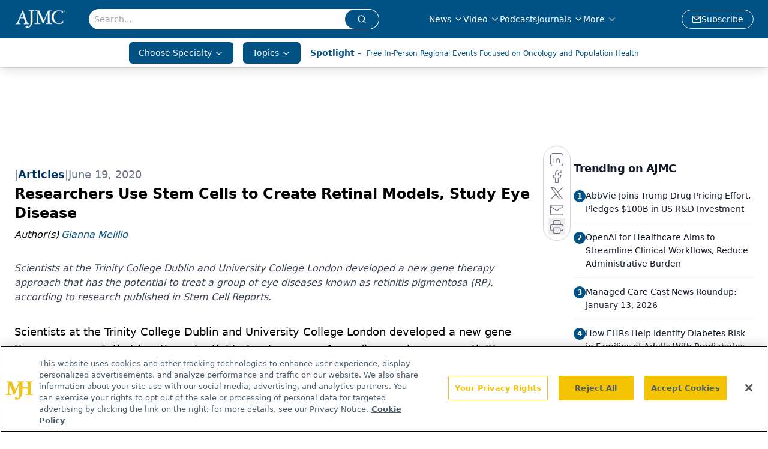

--- FILE ---
content_type: text/html; charset=utf-8
request_url: https://www.google.com/recaptcha/api2/aframe
body_size: 183
content:
<!DOCTYPE HTML><html><head><meta http-equiv="content-type" content="text/html; charset=UTF-8"></head><body><script nonce="Q31b6MjdUMq--l5O3dsOfg">/** Anti-fraud and anti-abuse applications only. See google.com/recaptcha */ try{var clients={'sodar':'https://pagead2.googlesyndication.com/pagead/sodar?'};window.addEventListener("message",function(a){try{if(a.source===window.parent){var b=JSON.parse(a.data);var c=clients[b['id']];if(c){var d=document.createElement('img');d.src=c+b['params']+'&rc='+(localStorage.getItem("rc::a")?sessionStorage.getItem("rc::b"):"");window.document.body.appendChild(d);sessionStorage.setItem("rc::e",parseInt(sessionStorage.getItem("rc::e")||0)+1);localStorage.setItem("rc::h",'1768420564168');}}}catch(b){}});window.parent.postMessage("_grecaptcha_ready", "*");}catch(b){}</script></body></html>

--- FILE ---
content_type: application/javascript
request_url: https://www.lightboxcdn.com/vendor/eef0cc57-5592-4d0b-bcf4-4d2c1c94240d/user.js?cb=639040097604195457
body_size: 5931
content:
!async function(){window.DIGIOH_LOADER=window.DIGIOH_LOADER||{},window.DIGIOH_LOADER.loads=window.DIGIOH_LOADER.loads||{},window.DIGIOH_PREVIEW_GLOBALS={DIGIOH_IS_PREVIEW:"boolean"==typeof DIGIOH_IS_PREVIEW&&DIGIOH_IS_PREVIEW||/true/.test("//false"),DIGIOH_SUBMISSION_OVERRIDE:"undefined"!=typeof DIGIOH_SUBMISSION_OVERRIDE&&DIGIOH_SUBMISSION_OVERRIDE.length>7?DIGIOH_SUBMISSION_OVERRIDE:"",DIGIOH_OVERRIDE_CACHE_VALUES:"undefined"!=typeof DIGIOH_OVERRIDE_CACHE_VALUES?DIGIOH_OVERRIDE_CACHE_VALUES:{},LIGHTBOX_GUID_PREVIEW:"undefined"!=typeof LIGHTBOX_GUID_PREVIEW?LIGHTBOX_GUID_PREVIEW:"",IS_PREVIEW_CLICK:"undefined"!=typeof PREVIEW_TYPE&&"click"==PREVIEW_TYPE,IS_PREVIEW_HOVER:"undefined"!=typeof PREVIEW_TYPE&&"hover"==PREVIEW_TYPE,IS_PREVIEW_SCROLL:"undefined"!=typeof PREVIEW_TYPE&&"scroll"==PREVIEW_TYPE,IS_PREVIEW_EXIT:"undefined"!=typeof PREVIEW_TYPE&&"exit"==PREVIEW_TYPE,DigiohPreviewOnScriptLoaded:"function"==typeof DigiohPreviewOnScriptLoaded?DigiohPreviewOnScriptLoaded:function(){},wasScriptOnLoadedCalled:"boolean"==typeof wasScriptOnLoadedCalled&&wasScriptOnLoadedCalled},window.DIGIOH_API={},window.DIGIOH_CUSTOM_JS_GLOBAL={},window.DIGIOH_CUSTOM_JS_SUPER={},window.DIGIOH_CUSTOM_JS={},window.DIGIOH_VENDOR_GUID="eef0cc57-5592-4d0b-bcf4-4d2c1c94240d",window.DIGIOH_VENDOR_SHORT_ID="43371",window.DIGIOH_PARTNER_NAME="",window.DIGIOH_KEEN_WRITE_KEY="[base64]",window.DIGIOH_CACHE_VERSION="639040097559820061",window.DIGIOH_STORAGE_TYPE="local_storage",window.DIGIOH_EMBED_TYPE="lightning",window.DIGIOH_USE_HTTPS_ONLY=/true/.test("false"),window.DIGIOH_USE_FRAME_COMPATIBILITY=/true/.test("false"),window.DIGIOH_LIGHTBOX_CONDITIONS=[],DIGIOH_LIGHTBOX_CONDITIONS[0]={},DIGIOH_LIGHTBOX_CONDITIONS[0].lightbox_guid="66d331c5-866d-4c64-ac03-3e25b7d73edc",DIGIOH_LIGHTBOX_CONDITIONS[0].conditions=[[{p:"E_lightbox_activity",o:"equals",v:"submit",s:[],sd:"",ed:""},{p:"S_utm_campaign_source",o:"does_not_contain",v:"sfmc",s:[],sd:"",ed:""},{p:"I_total_time_seconds",o:"greater_than",v:"5",s:[],sd:"",ed:""},{p:"S_current_page_url",o:"does_not_contain",v:"/enews",s:[],sd:"",ed:""},{p:"S_current_page_url",o:"does_not_contain",v:"/subscribe",s:[],sd:"",ed:""},{p:"S_current_page_url",o:"does_not_contain",v:"eKey=",s:[],sd:"",ed:""},{p:"S_current_page_url",o:"does_not_contain",v:"/a-healthier-alternative-to-volume-medicine",s:[],sd:"",ed:""},{p:"S_current_page_url",o:"does_not_contain",v:"/weight-loss-wellness-coaching-to-benefit-your-patients-practice",s:[],sd:"",ed:""},{p:"S_current_page_url",o:"does_not_contain",v:"/why-healthcare-professionals-need-a-tax-coach",s:[],sd:"",ed:""},{p:"S_current_page_url",o:"does_not_contain",v:"/seeking-alpha-premium",s:[],sd:"",ed:""},{p:"S_current_page_url",o:"does_not_contain",v:"/4-critical-steps-to-protect-against-ransomware",s:[],sd:"",ed:""},{p:"S_current_page_url",o:"does_not_contain",v:"/the-practice-managers-guide-to-increasing-efficiency-across-multiple-locations",s:[],sd:"",ed:""},{p:"S_current_page_url",o:"does_not_contain",v:"/an-insider-s-guide-to-concierge-medicine",s:[],sd:"",ed:""},{p:"S_current_page_url",o:"does_not_contain",v:"/the-complete-guide-to-remote-patient-monitoring",s:[],sd:"",ed:""},{p:"E_device",o:"not_in_set",s:["Phone","Tablet"],v:"",sd:"",ed:""},{p:"E_visitor_activity_visitor",o:"equals",v:"10",s:[],sd:"",ed:""},{p:"S_current_page_url",o:"does_not_contain",v:"/view/enews?utm_source=Digital&utm_medium=Digioh+Popup&utm_campaign=FeaturedIssueVideoNov",s:[],sd:"",ed:""},{p:"S_current_page_url",o:"contains",v:"https://www.ajmc.com/view/hhs-cuts-funding-for-nih-based-women-s-health-initiative-threatening-decades-long-study",s:[],sd:"",ed:""}],[{p:"S_current_page_url_query",o:"contains",v:"TEST_215877",s:[],sd:"",ed:""}]],DIGIOH_LIGHTBOX_CONDITIONS[1]={},DIGIOH_LIGHTBOX_CONDITIONS[1].lightbox_guid="282850aa-f95e-4001-9c9d-c1b4ef2c92a2",DIGIOH_LIGHTBOX_CONDITIONS[1].conditions=[[{p:"E_device",o:"not_in_set",s:["Phone","Tablet"],v:"",sd:"",ed:""},{p:"E_lightbox_activity",o:"equals",v:"close",s:[],sd:"",ed:""},{p:"I_total_time_seconds",o:"greater_than",v:"2",s:[],sd:"",ed:""},{p:"S_current_page_url",o:"contains",v:"ajmc.com/",s:[],sd:"",ed:""},{p:"E_visitor_activity_session",o:"equals",v:"5",s:[],sd:"",ed:""},{p:"E_visitor_activity_visitor",o:"equals",v:"10",s:[],sd:"",ed:""},{p:"D_date_range",o:"between",sd:"5/6/2025",ed:"5/10/2025",v:"",s:[]},{p:"I_total_time_seconds",o:"greater_than",v:"0",s:[],sd:"",ed:""},{p:"S_current_page_url",o:"does_not_contain",v:"ajmc.com/peer-exchange/expanding-horizons-the-present-and-future-of-bispecific-antibodies-across-oncology",s:[],sd:"",ed:""}]],DIGIOH_LIGHTBOX_CONDITIONS[2]={},DIGIOH_LIGHTBOX_CONDITIONS[2].lightbox_guid="64c475c3-b5e0-4c0a-9c8f-1aed271d1ee8",DIGIOH_LIGHTBOX_CONDITIONS[2].conditions=[[{p:"E_device",o:"not_in_set",s:["Phone","Tablet"],v:"",sd:"",ed:""},{p:"E_lightbox_activity",o:"in_set",s:["close"],v:"",sd:"",ed:""},{p:"I_total_time_seconds",o:"greater_than",v:"10",s:[],sd:"",ed:""},{p:"E_state",o:"in_set",s:["GA"],v:"",sd:"",ed:""},{p:"S_current_page_url",o:"not_in_set_contains",s:["/events","/ivbmevents?display=home"],v:"",sd:"",ed:""},{p:"E_visitor_activity_session",o:"equals",v:"3",s:[],sd:"",ed:""}]],DIGIOH_LIGHTBOX_CONDITIONS[3]={},DIGIOH_LIGHTBOX_CONDITIONS[3].lightbox_guid="bca75950-b2e9-4a47-86a3-14defd3547c7",DIGIOH_LIGHTBOX_CONDITIONS[3].conditions=[[{p:"E_device",o:"not_in_set",s:["Phone","Tablet"],v:"",sd:"",ed:""},{p:"E_lightbox_activity",o:"in_set",s:["close"],v:"",sd:"",ed:""},{p:"I_total_time_seconds",o:"greater_than",v:"10",s:[],sd:"",ed:""},{p:"E_state",o:"in_set",s:["TN"],v:"",sd:"",ed:""},{p:"S_current_page_url",o:"not_in_set_contains",s:["/events","/ivbmevents?display=home"],v:"",sd:"",ed:""},{p:"E_visitor_activity_session",o:"equals",v:"3",s:[],sd:"",ed:""}]],DIGIOH_LIGHTBOX_CONDITIONS[4]={},DIGIOH_LIGHTBOX_CONDITIONS[4].lightbox_guid="142cef03-89c7-48d7-a400-f73e6e451d11",DIGIOH_LIGHTBOX_CONDITIONS[4].conditions=[[{p:"E_device",o:"not_in_set",s:["Phone","Tablet"],v:"",sd:"",ed:""},{p:"E_lightbox_activity",o:"in_set",s:["close"],v:"",sd:"",ed:""},{p:"I_total_time_seconds",o:"greater_than",v:"10",s:[],sd:"",ed:""},{p:"E_state",o:"in_set",s:["FL"],v:"",sd:"",ed:""},{p:"S_current_page_url",o:"not_in_set_contains",s:["/events","/ivbmevents?display=home"],v:"",sd:"",ed:""},{p:"E_visitor_activity_session",o:"equals",v:"3",s:[],sd:"",ed:""}]],DIGIOH_LIGHTBOX_CONDITIONS[5]={},DIGIOH_LIGHTBOX_CONDITIONS[5].lightbox_guid="ab515068-376e-4471-bdfa-c60856d76b2e",DIGIOH_LIGHTBOX_CONDITIONS[5].conditions=[[{p:"E_device",o:"not_in_set",s:["Phone","Tablet"],v:"",sd:"",ed:""},{p:"E_lightbox_activity",o:"in_set",s:["close"],v:"",sd:"",ed:""},{p:"I_total_time_seconds",o:"greater_than",v:"10",s:[],sd:"",ed:""},{p:"E_state",o:"in_set",s:["MA"],v:"",sd:"",ed:""},{p:"S_current_page_url",o:"not_in_set_contains",s:["/events","/ivbmevents?display=home"],v:"",sd:"",ed:""},{p:"E_visitor_activity_session",o:"equals",v:"3",s:[],sd:"",ed:""}]],DIGIOH_LIGHTBOX_CONDITIONS[6]={},DIGIOH_LIGHTBOX_CONDITIONS[6].lightbox_guid="6141d009-ee2f-4bbb-bbd2-6dbe95dc77b4",DIGIOH_LIGHTBOX_CONDITIONS[6].conditions=[[{p:"E_device",o:"not_in_set",s:["Phone","Tablet"],v:"",sd:"",ed:""},{p:"E_lightbox_activity",o:"in_set",s:["close"],v:"",sd:"",ed:""},{p:"I_total_time_seconds",o:"greater_than",v:"10",s:[],sd:"",ed:""},{p:"E_state",o:"in_set",s:["CA"],v:"",sd:"",ed:""},{p:"S_current_page_url",o:"not_in_set_contains",s:["/events","/ivbmevents?display=home"],v:"",sd:"",ed:""},{p:"E_visitor_activity_session",o:"equals",v:"3",s:[],sd:"",ed:""}]],DIGIOH_LIGHTBOX_CONDITIONS[7]={},DIGIOH_LIGHTBOX_CONDITIONS[7].lightbox_guid="d1225c59-5984-4d10-921e-56cb1bd2812e",DIGIOH_LIGHTBOX_CONDITIONS[7].conditions=[[{p:"E_device",o:"not_in_set",s:["Phone","Tablet"],v:"",sd:"",ed:""},{p:"E_lightbox_activity",o:"in_set",s:["close"],v:"",sd:"",ed:""},{p:"I_total_time_seconds",o:"greater_than",v:"10",s:[],sd:"",ed:""},{p:"E_state",o:"in_set",s:["NY"],v:"",sd:"",ed:""},{p:"S_current_page_url",o:"not_in_set_contains",s:["/events","/ivbmevents?display=home"],v:"",sd:"",ed:""},{p:"E_visitor_activity_session",o:"equals",v:"3",s:[],sd:"",ed:""}]],DIGIOH_LIGHTBOX_CONDITIONS[8]={},DIGIOH_LIGHTBOX_CONDITIONS[8].lightbox_guid="6fb56dee-4905-4c50-b4ba-bf032481040a",DIGIOH_LIGHTBOX_CONDITIONS[8].conditions=[[{p:"E_device",o:"not_in_set",s:["Phone","Tablet"],v:"",sd:"",ed:""},{p:"E_lightbox_activity",o:"in_set",s:["close"],v:"",sd:"",ed:""},{p:"I_total_time_seconds",o:"greater_than",v:"10",s:[],sd:"",ed:""},{p:"E_state",o:"in_set",s:["TX"],v:"",sd:"",ed:""},{p:"S_current_page_url",o:"not_in_set_contains",s:["/events","/ivbmevents?display=home"],v:"",sd:"",ed:""},{p:"E_visitor_activity_session",o:"equals",v:"3",s:[],sd:"",ed:""}]],DIGIOH_LIGHTBOX_CONDITIONS[9]={},DIGIOH_LIGHTBOX_CONDITIONS[9].lightbox_guid="d75aac23-e225-4aca-a579-9b77e1552cc3",DIGIOH_LIGHTBOX_CONDITIONS[9].conditions=[[{p:"E_device",o:"not_in_set",s:["Phone","Tablet"],v:"",sd:"",ed:""},{p:"E_lightbox_activity",o:"in_set",s:["close"],v:"",sd:"",ed:""},{p:"I_total_time_seconds",o:"greater_than",v:"10",s:[],sd:"",ed:""},{p:"E_state",o:"in_set",s:["IL"],v:"",sd:"",ed:""},{p:"S_current_page_url",o:"not_in_set_contains",s:["/events","/ivbmevents?display=home"],v:"",sd:"",ed:""},{p:"E_visitor_activity_session",o:"equals",v:"3",s:[],sd:"",ed:""}]],DIGIOH_LIGHTBOX_CONDITIONS[10]={},DIGIOH_LIGHTBOX_CONDITIONS[10].lightbox_guid="1bb04aec-bea1-47f7-a818-4f386e73ef83",DIGIOH_LIGHTBOX_CONDITIONS[10].conditions=[[{p:"E_device",o:"not_in_set",s:["Phone","Tablet"],v:"",sd:"",ed:""},{p:"E_lightbox_activity",o:"in_set",s:["close"],v:"",sd:"",ed:""},{p:"I_total_time_seconds",o:"greater_than",v:"10",s:[],sd:"",ed:""},{p:"E_state",o:"in_set",s:["AZ"],v:"",sd:"",ed:""},{p:"S_current_page_url",o:"not_in_set_contains",s:["/events","/ivbmevents?display=home"],v:"",sd:"",ed:""},{p:"E_visitor_activity_session",o:"equals",v:"3",s:[],sd:"",ed:""}]],window.DIGIOH_LIGHTBOX_RULESETS={},window.DIGIOH_LIGHTBOX_IDS={},DIGIOH_LIGHTBOX_IDS["66d331c5-866d-4c64-ac03-3e25b7d73edc"]="224570",DIGIOH_LIGHTBOX_IDS["282850aa-f95e-4001-9c9d-c1b4ef2c92a2"]="295465",DIGIOH_LIGHTBOX_IDS["64c475c3-b5e0-4c0a-9c8f-1aed271d1ee8"]="318723",DIGIOH_LIGHTBOX_IDS["bca75950-b2e9-4a47-86a3-14defd3547c7"]="318894",DIGIOH_LIGHTBOX_IDS["142cef03-89c7-48d7-a400-f73e6e451d11"]="319633",DIGIOH_LIGHTBOX_IDS["ab515068-376e-4471-bdfa-c60856d76b2e"]="318917",DIGIOH_LIGHTBOX_IDS["6141d009-ee2f-4bbb-bbd2-6dbe95dc77b4"]="319210",DIGIOH_LIGHTBOX_IDS["d1225c59-5984-4d10-921e-56cb1bd2812e"]="319394",DIGIOH_LIGHTBOX_IDS["6fb56dee-4905-4c50-b4ba-bf032481040a"]="319746",DIGIOH_LIGHTBOX_IDS["d75aac23-e225-4aca-a579-9b77e1552cc3"]="319747",DIGIOH_LIGHTBOX_IDS["1bb04aec-bea1-47f7-a818-4f386e73ef83"]="321060",window.DIGIOH_LIGHTBOX_NAMES={},DIGIOH_LIGHTBOX_NAMES["66d331c5-866d-4c64-ac03-3e25b7d73edc"]="AJMC ENL Subscription",DIGIOH_LIGHTBOX_NAMES["282850aa-f95e-4001-9c9d-c1b4ef2c92a2"]="AJMC Bispecific Antibodies Peer Exchange",DIGIOH_LIGHTBOX_NAMES["64c475c3-b5e0-4c0a-9c8f-1aed271d1ee8"]="1.22.26 Atlanta Regional IVBM",DIGIOH_LIGHTBOX_NAMES["bca75950-b2e9-4a47-86a3-14defd3547c7"]="1.15 Nashville Regional IVBM",DIGIOH_LIGHTBOX_NAMES["142cef03-89c7-48d7-a400-f73e6e451d11"]="1.29 Tampa Regional IVBM",DIGIOH_LIGHTBOX_NAMES["ab515068-376e-4471-bdfa-c60856d76b2e"]="2.5.26 Boston IVBM",DIGIOH_LIGHTBOX_NAMES["6141d009-ee2f-4bbb-bbd2-6dbe95dc77b4"]="2.12.26 Los Angeles IVBM",DIGIOH_LIGHTBOX_NAMES["d1225c59-5984-4d10-921e-56cb1bd2812e"]="2.26.26 New York IVBM",DIGIOH_LIGHTBOX_NAMES["6fb56dee-4905-4c50-b4ba-bf032481040a"]="2.19.26 Houston Regional IVBM",DIGIOH_LIGHTBOX_NAMES["d75aac23-e225-4aca-a579-9b77e1552cc3"]="3.12.26 Chicago Regional IVBM",DIGIOH_LIGHTBOX_NAMES["1bb04aec-bea1-47f7-a818-4f386e73ef83"]="3.19.26 Phoenix Regional IVBM",window.DIGIOH_VARIATION_TO_BOX_MAP={},DIGIOH_API.DIGIOH_LIGHTBOX_SETTINGS={},DIGIOH_API.DIGIOH_LIGHTBOX_EFFECTS={},window.DIGIOH_LIGHTBOX_EFFECTS=DIGIOH_API.DIGIOH_LIGHTBOX_EFFECTS,DIGIOH_API.BREAKPOINT_POINTER={},DIGIOH_API.BREAKPOINT_POINTER["66d331c5-866d-4c64-ac03-3e25b7d73edc"]={},DIGIOH_API.BREAKPOINT_POINTER["66d331c5-866d-4c64-ac03-3e25b7d73edc"].mobile_740=!0,DIGIOH_API.BREAKPOINT_POINTER["282850aa-f95e-4001-9c9d-c1b4ef2c92a2"]={},DIGIOH_API.BREAKPOINT_POINTER["64c475c3-b5e0-4c0a-9c8f-1aed271d1ee8"]={},DIGIOH_API.BREAKPOINT_POINTER["bca75950-b2e9-4a47-86a3-14defd3547c7"]={},DIGIOH_API.BREAKPOINT_POINTER["142cef03-89c7-48d7-a400-f73e6e451d11"]={},DIGIOH_API.BREAKPOINT_POINTER["ab515068-376e-4471-bdfa-c60856d76b2e"]={},DIGIOH_API.BREAKPOINT_POINTER["6141d009-ee2f-4bbb-bbd2-6dbe95dc77b4"]={},DIGIOH_API.BREAKPOINT_POINTER["d1225c59-5984-4d10-921e-56cb1bd2812e"]={},DIGIOH_API.BREAKPOINT_POINTER["6fb56dee-4905-4c50-b4ba-bf032481040a"]={},DIGIOH_API.BREAKPOINT_POINTER["d75aac23-e225-4aca-a579-9b77e1552cc3"]={},DIGIOH_API.BREAKPOINT_POINTER["1bb04aec-bea1-47f7-a818-4f386e73ef83"]={},DIGIOH_API.DIGIOH_PIXEL_THRESHOLDS={},window.DIGIOH_DATA_STORAGE_TYPE_BY_BOX_OBJ={},DIGIOH_DATA_STORAGE_TYPE_BY_BOX_OBJ={},window.DIGIOH_LIGHTBOX_MASTER_RULES={},DIGIOH_LIGHTBOX_MASTER_RULES={OneBoxPerPageview:!1,OneBoxPerSession:!1,OneBoxPerVisitor:!1,StopAfterFormSubmitted:!1,DisableIfCookiesDisabled:!0,IgnoreForInlineBoxes:!0,AllowMultipleBoxes:!1},window.DIGIOH_LIGHTBOX_INLINES=[],DIGIOH_LIGHTBOX_INLINES=[],window.DIGIOH_LIGHTBOX_PRELOAD_ARR=[],DIGIOH_LIGHTBOX_PRELOAD_ARR=[],window.DIGIOH_DYNAMIC_BOXES=[],DIGIOH_DYNAMIC_BOXES=[],window.DIGIOH_SPLIT_TESTS_ARR=[],DIGIOH_SPLIT_TESTS_ARR=[],window.DIGIOH_USE_CONSOLE=/true/.test("false"),window.DIGIOH_USE_RESPONSIVE=!1,window.DIGIOH_USE_PRQ=/true/.test("false"),window.DIGIOH_IS_QA=/true/.test("false"),window.DIGIOH_BLIP_LZ="NoIg7GB0Bs2QnABkgJgIxpAGgAQgCxxrQCsqJakGJ2e0KqayaAHCzCrSPY8xaui4pE8KkgRwkQxHBRzIUNAGZE02fMUzpotOJL4q-7WOT6ELY7uRKlqY.12il-NQIZlhnXCDRhb-MiZKVks9AylvYVEHeCh8LzxhdQYoT1DTA2VVSJk3GFRnVzl3VHj0.N0XHJ0wqjBsxNzihTEqxuSW9AtqyBioCMaajKolbsHe4NiCtpAkvLgSMdmm-Vkynr7GJaiJsVT18atezPoi-UDCLl9.[base64].B2cjRMJ2Am8IQbR5hKTMBtKMJRUseOhmPgqWy3unGAx0Dzr3Qv0x5yIYR7EmRQyQFf9nypE8aTxZNegeR8AJYWwUIg3gRkPK1DnEJRJhmJDnzgfA93FSD8QUUi.[base64].dB.x5GCEXi4J-Uy9FapgfUauShCkvS7CeJo.g2BUgDWIKCzVIKl5CpEEwEECGyHK7TTupGoSwFBBjBqVezVK1Px-uYJQsP0jiRr2j4dqoITi241bzq6orb0QQJwMOgbjqVS6WKskgYNWl7lOhcR4A8FqKTavUwqrbywc7QNByAxRoG426ZKfcoiBmzbOW-coAbsBrEX-6cJr-MhYDOVydHq9o8jc04.[base64].hO3OVu5vmBn4f0-1.vudL-Tl-wHP9-l9fzLD.s5P-OcjisECByTcgC5RazrK2AeiA.4Oxfv5JWdtig80cnULWq0zzsQFgNHgxBYHf0UBpchj8-TAJnHAwwBMX7KAzswpQaCGHKF.pwkgx9OEiS.jQjAdCUGcIpiAnhIiX7pmoR.Mkb8KEwFkTuNMTCxGsM4cLRobC3qWTgI5HmZ5h7EOYI-fU9DFHKDAQwpUyi5R2IQA4jAfDFFSwkZYtRlilAKJocWJxeYHHWNcZ4oRUjOHcMsfgDRliXFCNeNonhTjzGiMiUEoRdwHHBkyckl-8AwmKPgBEmhy8EkeJCR.[base64]",window.COUPON_GROUP_POPULATE_OBJ={},COUPON_GROUP_POPULATE_OBJ={},window.ClientJsDomMaxWaitSeconds=parseInt("0"),window.ACCOUNT_METADATA={},ACCOUNT_METADATA={ga4_measurement_ids:"G-K4V6L60P42"},DIGIOH_API.canAccessParentWindow=function(){try{return window.parent.document,!0}catch{return!1}},DIGIOH_API.isSameOrigin=function(e){try{return e.document,e.location.href,e.location.origin===window.location.origin}catch{return!1}},DIGIOH_API.getHighestSameOriginWindow=function(e=window,I=16){let _=e;for(let e=0;e<I;e++){const e=_.parent;if(e===_)break;if(!DIGIOH_API.isSameOrigin(e))break;_=e}return _},DIGIOH_API.hasInaccessibleAncestor=function(e=window){const I=DIGIOH_API.getHighestSameOriginWindow(e);if(I.parent===I)return!1;try{return I.parent.document,I.parent.location.href,!1}catch{return!0}},window.DIGIOH_PARENT_WINDOW_CONTEXT="",window.DIGIOH_TOP_WINDOW_CONTEXT=DIGIOH_API.getHighestSameOriginWindow(),window._digiohProtocol="https://",DIGIOH_USE_FRAME_COMPATIBILITY?(_digiohProtocol="https:"==window.document.location.protocol?"https://":"http://",DIGIOH_PARENT_WINDOW_CONTEXT=window):(_digiohProtocol="https:"==window.parent.document.location.protocol?"https://":"http://",DIGIOH_PARENT_WINDOW_CONTEXT=window.parent);const e="undefined"!=typeof DIGIOH_USE_HTTPS_ONLY&&!0===DIGIOH_USE_HTTPS_ONLY?"https://":_digiohProtocol;DIGIOH_API.DIGIOH_USE_FRAME_COMPATIBILITY=DIGIOH_USE_FRAME_COMPATIBILITY,DIGIOH_API.DIGIOH_TOP_WINDOW_CONTEXT=DIGIOH_TOP_WINDOW_CONTEXT,DIGIOH_API.DIGIOH_PARENT_WINDOW_CONTEXT=DIGIOH_PARENT_WINDOW_CONTEXT,DIGIOH_API.IS_LIGHTBOX_INLINE_JS=!1;try{DIGIOH_API.canAccessParentWindow()&&window.parent.document.getElementById("lightboxjs-lightboxlib")&&window.parent.document.getElementById("lightboxjs-frame-lightboxlib")&&(DIGIOH_API.IS_LIGHTBOX_INLINE_JS=!0)}catch(e){}window.DIGIOH_CONFIG={REGION:"US",PROTOCOL:_digiohProtocol,PROTOCOL_USER_OVERRIDE:e,CDN_DOMAIN:"www.lightboxcdn.com",BOX_BASE_URL:e+"www.lightboxcdn.com",SUBMIT_BASE_URL:e+"submit.lightboxcdn.com",SUBMITCUS_BASE_URL:e+"submitcus.lightboxcdn.com",API_BASE_URL:e+"api.lightboxcdn.com",JSAPI_BASE_URL:e+"jsapi.lightboxcdn.com",COUPON_BASE_URL:e+"coupon.lightboxcdn.com",S3_BASE_URL:e+"s3.lightboxcdn.com",LOG_BASE_URL:e+"lgev.lightboxcdn.com",ROB_BASE_URL:e+"robert.lightboxcdn.com",BETA_BASE_URL:e+"beta.lightboxcdn.com",BETA2_BASE_URL:e+"beta2.lightboxcdn.com",BUILD_VERSION_NUMBER:"1.0.9509.39681",CUSTOM_FIELDS_LIMIT:parseInt("50")||50,USE_SUBMIT_POST:/true/.test("true"),CACHE_VALUES:{main:"BD603E544A04A57F20AD101AF6271A59",custom:"294E0EBA48E8E55A4D47055A1E73B8A9",custom_box:"4983D776EAD9E6D5596313A9679D7E52",lightbox_builder:"0744CAEE73276CDF066E969616295FA6",boxes:{},...DIGIOH_PREVIEW_GLOBALS.DIGIOH_OVERRIDE_CACHE_VALUES},NAMED_CUSTOM_FIELDS:[],DIGIOH_USE_BUGSNAG:/true/.test("false"),USE_LZ:/true/.test("true"),USE_GLOBAL_BOX_SUPPRESSION:/true/.test("false"),OVERRIDE_BOX_GUID:null},DIGIOH_API.CONFIG=DIGIOH_CONFIG,DIGIOH_API.CONFIG.CACHE_VALUES.boxes["66d331c5-866d-4c64-ac03-3e25b7d73edc"]="638969191641930000",DIGIOH_API.CONFIG.CACHE_VALUES.boxes["282850aa-f95e-4001-9c9d-c1b4ef2c92a2"]="638969191641930000",DIGIOH_API.CONFIG.CACHE_VALUES.boxes["64c475c3-b5e0-4c0a-9c8f-1aed271d1ee8"]="639003090297930000",DIGIOH_API.CONFIG.CACHE_VALUES.boxes["bca75950-b2e9-4a47-86a3-14defd3547c7"]="639004728126570000",DIGIOH_API.CONFIG.CACHE_VALUES.boxes["142cef03-89c7-48d7-a400-f73e6e451d11"]="639014255331670000",DIGIOH_API.CONFIG.CACHE_VALUES.boxes["ab515068-376e-4471-bdfa-c60856d76b2e"]="639004799715930000",DIGIOH_API.CONFIG.CACHE_VALUES.boxes["6141d009-ee2f-4bbb-bbd2-6dbe95dc77b4"]="639009130545770000",DIGIOH_API.CONFIG.CACHE_VALUES.boxes["d1225c59-5984-4d10-921e-56cb1bd2812e"]="639010698132600000",DIGIOH_API.CONFIG.CACHE_VALUES.boxes["6fb56dee-4905-4c50-b4ba-bf032481040a"]="639014980122930000",DIGIOH_API.CONFIG.CACHE_VALUES.boxes["d75aac23-e225-4aca-a579-9b77e1552cc3"]="639014981508600000",DIGIOH_API.CONFIG.CACHE_VALUES.boxes["1bb04aec-bea1-47f7-a818-4f386e73ef83"]="639040097560600000",DIGIOH_API.CONFIG.NAMED_CUSTOM_FIELDS=[{Id:1,Active:!0,Type:"array",Name:"custom_1",DisplayName:"Country",Key:"Country"},{Id:2,Active:!0,Type:"array",Name:"custom_2",DisplayName:"Workplace Setting",Key:"Workplace Setting"}],DIGIOH_API.loadScript=function(e,I,_){var o=document.head,t=document.createElement("script");t.type="text/javascript",t.src=e,t.onreadystatechange=I,t.onload=I,_&&(t.async=!0),o.appendChild(t)},DIGIOH_API.loadUserScript=async function(e,I,_){let o=e.replace(/\.[^\.]+$/i,"");DIGIOH_IS_QA?e=e.replace(/\.[^/.]+$/,"_qa.js"):DIGIOH_IS_PREVIEW&&(e=e.replace(/\.[^/.]+$/,"_preview.js"));var t=DIGIOH_API.CONFIG.BOX_BASE_URL+"/vendor/"+DIGIOH_VENDOR_GUID+"/"+e;if(I&&(t+="?cb="+I),!DIGIOH_LOADER.loads[o]){let e={};DIGIOH_LOADER.loads[o]=e,e.promise=new Promise(((I,_)=>{e.resolveCallback=I,e.rejectCallback=_}))}return new Promise(((e,I)=>{DIGIOH_API.loadScript(t,(function(){e(t+" loaded"),setTimeout(DIGIOH_LOADER.loads[o].resolveCallback,3e3)}),_)}))},DIGIOH_IS_PREVIEW=DIGIOH_PREVIEW_GLOBALS.DIGIOH_IS_PREVIEW;let I=DIGIOH_LOADER?.loads?DIGIOH_LOADER.loads.user:null,_=DIGIOH_LOADER?.loads?DIGIOH_LOADER.loads.custom:null,o=DIGIOH_LOADER?.loads?DIGIOH_LOADER.loads.main:null;_||DIGIOH_API.loadUserScript("custom.js",DIGIOH_API.CONFIG.CACHE_VALUES.custom,!0),o||DIGIOH_API.loadUserScript("main.js",DIGIOH_API.CONFIG.CACHE_VALUES.main,!0),I&&I.resolveCallback()}();

--- FILE ---
content_type: application/javascript
request_url: https://www.lightboxcdn.com/vendor/eef0cc57-5592-4d0b-bcf4-4d2c1c94240d/lightbox.js?cb=1768420548415
body_size: -92
content:
var DIGIOH_LOADER = DIGIOH_LOADER || {}; (function (digioh_loader) { if (digioh_loader.loaded) { return; } digioh_loader.loaded = true; var a = document, b = a.createElement("script"); b.type = "text/javascript"; b.async = !0; b.src = '//www.lightboxcdn.com/vendor/eef0cc57-5592-4d0b-bcf4-4d2c1c94240d/user' + ((window.sessionStorage.getItem('xdibx_boxqamode') == 1 || a.location.href.indexOf('boxqamode') > 0) ? '_qa' : '') + '.js?cb=639040097604195457'; a = a.getElementsByTagName("script")[0]; a.parentNode.insertBefore(b, a) })(DIGIOH_LOADER);

--- FILE ---
content_type: application/javascript
request_url: https://api.lightboxcdn.com/z9gd/43371/www.ajmc.com/jsonp/z?cb=1768420553814&dre=l&callback=jQuery112404875701009041764_1768420553796&_=1768420553797
body_size: 1014
content:
jQuery112404875701009041764_1768420553796({"success":true,"dre":"l","response":"[base64].[base64]"});